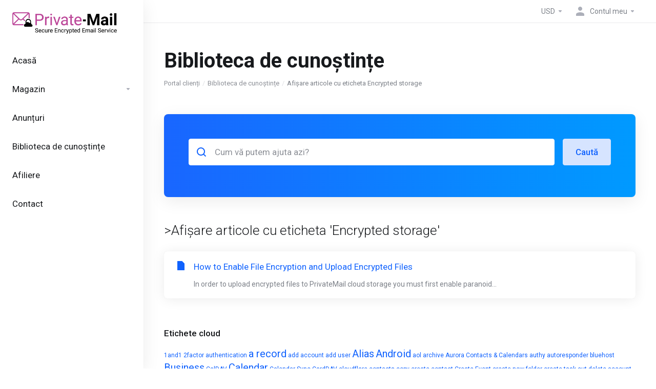

--- FILE ---
content_type: text/html; charset=utf-8
request_url: https://privatemail.com/members/index.php?rp=%2Fknowledgebase%2Ftag%2FEncrypted-storage&language=romanian
body_size: 7483
content:
    <script>
      (function(d,t) {
        var BASE_URL="https://chat.torguard.net";
        var g=d.createElement(t),s=d.getElementsByTagName(t)[0];
        g.src=BASE_URL+"/packs/js/sdk.js";
        g.defer = true;
        g.async = true;
        s.parentNode.insertBefore(g,s);
        g.onload=function(){
          window.chatwootSDK.run({
            websiteToken: '94Y6uPH7nPRawvySMspqu9DR',
            baseUrl: BASE_URL
          })
        }
      })(document,"script");
    </script>    
    <!DOCTYPE html>
    <html lang="en" >
    <head>
        <meta charset="utf-8" />
        <meta http-equiv="X-UA-Compatible" content="IE=edge">
        <meta name="viewport" content="width=device-width, initial-scale=1.0, maximum-scale=1.0, user-scalable=0">
        <title>Biblioteca de cunoștințe</title>
                        <link rel="shortcut icon" href="/members/templates/lagom2/assets/img/favicons/favicon.ico">
        <link rel="icon" sizes="16x16 32x32 64x64" href="/members/templates/lagom2/assets/img/favicons/favicon.ico">
        <link rel="icon" type="image/png" sizes="196x196" href="/members/templates/lagom2/assets/img/favicons/favicon-192.png">
        <link rel="icon" type="image/png" sizes="160x160" href="/members/templates/lagom2/assets/img/favicons/favicon-160.png">
        <link rel="icon" type="image/png" sizes="96x96" href="/members/templates/lagom2/assets/img/favicons/favicon-96.png">
        <link rel="icon" type="image/png" sizes="64x64" href="/members/templates/lagom2/assets/img/favicons/favicon-64.png">
        <link rel="icon" type="image/png" sizes="32x32" href="/members/templates/lagom2/assets/img/favicons/favicon-32.png">
        <link rel="icon" type="image/png" sizes="16x16" href="/members/templates/lagom2/assets/img/favicons/favicon-16.png">
        <link rel="apple-touch-icon" href="/members/templates/lagom2/assets/img/favicons/favicon-57.png">
        <link rel="apple-touch-icon" sizes="114x114" href="/members/templates/lagom2/assets/img/favicons/favicon-114.png">
        <link rel="apple-touch-icon" sizes="72x72" href="/members/templates/lagom2/assets/img/favicons/favicon-72.png">
        <link rel="apple-touch-icon" sizes="144x144" href="/members/templates/lagom2/assets/img/favicons/favicon-144.png">
        <link rel="apple-touch-icon" sizes="60x60" href="/members/templates/lagom2/assets/img/favicons/favicon-60.png">
        <link rel="apple-touch-icon" sizes="120x120" href="/members/templates/lagom2/assets/img/favicons/favicon-120.png">
        <link rel="apple-touch-icon" sizes="76x76" href="/members/templates/lagom2/assets/img/favicons/favicon-76.png">
        <link rel="apple-touch-icon" sizes="152x152" href="/members/templates/lagom2/assets/img/favicons/favicon-152.png">
        <link rel="apple-touch-icon" sizes="180x180" href="/members/templates/lagom2/assets/img/favicons/favicon-180.png">
        <meta name="msapplication-TileColor" content="#FFFFFF">
        <meta name="msapplication-TileImage" content="/members/templates/lagom2/assets/img/favicons/favicon-144.png">
        <meta name="msapplication-config" content="/members/templates/lagom2/assets/img/favicons/browserconfig.xml">
        
        <link rel='stylesheet' href='/members/templates/lagom2/core/styles/modern/assets/css/vars/minified.css?1667229556'>
    
                <link rel="stylesheet" href="/members/templates/lagom2/assets/css/theme.css?v=2.0.1">
                
        
        
        
    
    <!-- HTML5 Shim and Respond.js IE8 support of HTML5 elements and media queries -->
    <!-- WARNING: Respond.js doesn't work if you view the page via file:// -->
    <!--[if lt IE 9]>
    <script src="https://oss.maxcdn.com/libs/html5shiv/3.7.0/html5shiv.js"></script>
    <script src="https://oss.maxcdn.com/libs/respond.js/1.4.2/respond.min.js"></script>
    <![endif]-->

        <script>
        var csrfToken = '3351cf4d44b3d82a65544b87ba517cf3e24d26cc',
            markdownGuide = 'Ghid de marcare',
            locale = 'en',
            saved = 'salvat',
            saving = 'autosalvare',
            whmcsBaseUrl = "/members",
            requiredText = 'Necesar',
            recaptchaSiteKey = "";
    </script>
    
        <script src="/members/templates/lagom2/assets/js/scripts.min.js?v=2.0.1"></script>
    <script src="/members/templates/lagom2/assets/js/core.min.js?v=2.0.1"></script>

        
                
                    <script type="text/javascript">
                    var windowAddress = String(window.location);
                    var hashTab = windowAddress.indexOf("#tabChangepw");
                    if (hashTab > -1) {
                        window.location = windowAddress.substring(0, hashTab)
                    }
                   </script>
                 

    
<!-- Dynamic Template Compatibility -->
<!-- Please update your theme to include or have a comment on the following to negate dynamic inclusion -->
<link rel="stylesheet" type="text/css" href="/members/assets/css/fontawesome-all.min.css" />

</head>
    
    <body class="lagom lagom-not-portal lagom-layout-left-wide page-knowledgebasecat" data-phone-cc-input="1">
    
    
            
    










                      

    <div class="app-nav app-nav-default">
        <div class="app-nav-header">
            <div class="container">
                <button class="app-nav-toggle navbar-toggle" type="button">
                    <span class="icon-bar"></span>
                    <span class="icon-bar"></span>
                    <span class="icon-bar"></span>
                    <span class="icon-bar"></span>
                </button>
                                    

    
    <a class="logo" href="/members/index.php"><img src="/members/assets/img/logo.png" title="PrivateMail LLC" alt="PrivateMail LLC"/></a>
                    <ul class="top-nav">
                
                                                                             
                            
            <li 
            menuItemName="Currencies-147" 
            class="dropdown nav-item-currency"
            id="Secondary_Navbar-Currencies-147"
                    >
                            <a class="dropdown-toggle" href="#" data-toggle="dropdown">
                                                                <span class="item-text">USD</span>
                                                            <b class="ls ls-caret"></b>                </a>
                                                    <div class="dropdown-menu dropdown-menu-right">
    <div class="dropdown-menu-items has-scroll">
                    <div class="dropdown-menu-item ">
                <a href="/members/index.php?rp=%2Fknowledgebase%2Ftag%2FEncrypted-storage&amp;currency=">
                    <span></span>
                </a>
            </div>
            </div>                 
</div>    
                    </li>
            <li 
            menuItemName="My Account" 
            class="dropdown my-account"
            id="Secondary_Navbar-My_Account"
                    >
                            <a class="dropdown-toggle" href="#" data-toggle="dropdown">
                                                                        <i class="fas fa-test lm lm-user"></i>
                                                                                                                    <span class="item-text">Contul meu</span>
                                                                                    <b class="ls ls-caret"></b>                </a>
                                                    <ul class="dropdown-menu has-scroll  ">
                                                                                      
                        <li menuItemName="Divider-151" class="nav-divider " id="Secondary_Navbar-My_Account-Divider-151">
                                                            -----
                                                                                </li>
                                                            </ul>
                    </li>
        </ul>
                </div>
        </div>
            <div class="app-nav-menu" id="main-menu">
        <div class="container">
                        <ul class="menu menu-primary" data-nav>
                
                                                                             
                                   
                                   
                                                                                                                
            <li 
            menuItemName="Home" 
            class=""
            id="Primary_Navbar-Home"
                    >
                            <a href="/members/index.php">
                                                                <span class="item-text">Acasă</span>
                                                                            </a>
                                            </li>
            <li 
            menuItemName="Store" 
            class="dropdown"
            id="Primary_Navbar-Store"
                    >
                            <a class="dropdown-toggle" href="#" data-toggle="dropdown">
                                                                <span class="item-text">Magazin</span>
                                                            <b class="ls ls-caret"></b>                </a>
                                                    <ul class="dropdown-menu   ">
                                            <li class="dropdown-header">Magazin</li>
                                                                                      
                        <li menuItemName="Browse Products Services" class=" " id="Primary_Navbar-Store-Browse_Products_Services">
                                                            <a href="/members/index.php?rp=/store">
                                                                            <i class="fas fa-ticket ls ls-box"></i>
                                                                        Răsfoiți tot
                                                                    </a>
                                                                                </li>
                                                                                          
                        <li menuItemName="Shop Divider 1" class="nav-divider " id="Primary_Navbar-Store-Shop_Divider_1">
                                                            <a href="">
                                                                            <i class="fas fa-ticket ls ls-box"></i>
                                                                        -----
                                                                    </a>
                                                                                </li>
                                                                                          
                        <li menuItemName="Secure Email" class=" " id="Primary_Navbar-Store-Secure_Email">
                                                            <a href="/members/index.php?rp=/store/secure-email">
                                                                            <i class="fas fa-ticket ls ls-box"></i>
                                                                        Secure Email
                                                                    </a>
                                                                                </li>
                                                            </ul>
                    </li>
            <li 
            menuItemName="Announcements" 
            class=""
            id="Primary_Navbar-Announcements"
                    >
                            <a href="/members/index.php?rp=/announcements">
                                                                <span class="item-text">Anunțuri</span>
                                                                            </a>
                                            </li>
            <li 
            menuItemName="Knowledgebase" 
            class=""
            id="Primary_Navbar-Knowledgebase"
                    >
                            <a href="/members/index.php?rp=/knowledgebase">
                                                                <span class="item-text">Biblioteca de cunoștințe</span>
                                                                            </a>
                                            </li>
            <li 
            menuItemName="Affiliates" 
            class=""
            id="Primary_Navbar-Affiliates"
                    >
                            <a href="/members/affiliates.php">
                                                                <span class="item-text">Afiliere</span>
                                                                            </a>
                                            </li>
            <li 
            menuItemName="Contact Us" 
            class=""
            id="Primary_Navbar-Contact_Us"
                    >
                            <a href="/members/contact.php">
                                                                <span class="item-text">Contact</span>
                                                                            </a>
                                            </li>
                </ul>
        </div>
    </div>
    </div>


<div class="app-main ">
            <div class="main-top">
            <div class="container">
                    <ul class="top-nav">
                
                                                                             
                            
            <li 
            menuItemName="Currencies-147" 
            class="dropdown nav-item-currency"
            id="Secondary_Navbar-Currencies-147"
                    >
                            <a class="dropdown-toggle" href="#" data-toggle="dropdown">
                                                                <span class="item-text">USD</span>
                                                            <b class="ls ls-caret"></b>                </a>
                                                    <div class="dropdown-menu dropdown-menu-right">
    <div class="dropdown-menu-items has-scroll">
                    <div class="dropdown-menu-item ">
                <a href="/members/index.php?rp=%2Fknowledgebase%2Ftag%2FEncrypted-storage&amp;currency=">
                    <span></span>
                </a>
            </div>
            </div>                 
</div>    
                    </li>
            <li 
            menuItemName="My Account" 
            class="dropdown my-account"
            id="Secondary_Navbar-My_Account"
                    >
                            <a class="dropdown-toggle" href="#" data-toggle="dropdown">
                                                                        <i class="fas fa-test lm lm-user"></i>
                                                                                                                    <span class="item-text">Contul meu</span>
                                                                                    <b class="ls ls-caret"></b>                </a>
                                                    <ul class="dropdown-menu has-scroll  ">
                                                                                      
                        <li menuItemName="Divider-151" class="nav-divider " id="Secondary_Navbar-My_Account-Divider-151">
                                                            -----
                                                                                </li>
                                                            </ul>
                    </li>
        </ul>
                </div>
        </div>
                                <div class="main-header">
            <div class="container">
                                      
                        <h1 class="main-header-title">
                Biblioteca de cunoștințe 
            </h1>
                            <div class="main-header-bottom">
                    
    <ol class="breadcrumb">
                    <li >
                <a href="https://privatemail.com/members">                Portal clienți
                </a>            </li>
                    <li >
                <a href="/members/index.php?rp=/knowledgebase">                Biblioteca de cunoștințe
                </a>            </li>
                    <li  class="active">
                                Afișare articole cu eticheta Encrypted storage
                            </li>
            </ol>
            </div>
                                            </div>
        </div>
     
            <div class="main-body">
            <div class="container">
                <div class="main-grid">                                                    <div class="main-sidebar  main-sidebar-right ">
                                                    <div class="sidebar sidebar-primary">
                                     
                                    
                                              </div>
                            <div class="sidebar sidebar-secondary ">
                                                                                    <div menuItemName="Support Knowledgebase Tag Cloud" class="panel panel-sidebar panel-styled-group anel-support-tags">
            <div class="panel-heading">
                                    <h5 class="panel-title">
                        <i class="fas fa-cloud"></i>&nbsp;                        Etichete cloud
                                                <i class="fa fa-chevron-up panel-minimise pull-right"></i>
                    </h5>
                            </div>
                            <div class="panel-body">
                                        <a href="/members/index.php?rp=/knowledgebase/tag/1and1" style="font-size:12px;">1and1</a>
<a href="/members/index.php?rp=/knowledgebase/tag/2factor-authentication" style="font-size:12px;">2factor authentication</a>
<a href="/members/index.php?rp=/knowledgebase/tag/a-record" style="font-size:20px;">a record</a>
<a href="/members/index.php?rp=/knowledgebase/tag/add-account" style="font-size:12px;">add account</a>
<a href="/members/index.php?rp=/knowledgebase/tag/add-user" style="font-size:12px;">add user</a>
<a href="/members/index.php?rp=/knowledgebase/tag/Alias" style="font-size:20px;">Alias</a>
<a href="/members/index.php?rp=/knowledgebase/tag/Android" style="font-size:20px;">Android</a>
<a href="/members/index.php?rp=/knowledgebase/tag/aol" style="font-size:12px;">aol</a>
<a href="/members/index.php?rp=/knowledgebase/tag/archive" style="font-size:12px;">archive</a>
<a href="/members/index.php?rp=/knowledgebase/tag/Aurora-Contacts-and-Calendars" style="font-size:12px;">Aurora Contacts &amp; Calendars</a>
<a href="/members/index.php?rp=/knowledgebase/tag/authy" style="font-size:12px;">authy</a>
<a href="/members/index.php?rp=/knowledgebase/tag/autoresponder" style="font-size:12px;">autoresponder</a>
<a href="/members/index.php?rp=/knowledgebase/tag/bluehost" style="font-size:12px;">bluehost</a>
<a href="/members/index.php?rp=/knowledgebase/tag/Business" style="font-size:20px;">Business</a>
<a href="/members/index.php?rp=/knowledgebase/tag/CalDAV" style="font-size:12px;">CalDAV</a>
<a href="/members/index.php?rp=/knowledgebase/tag/Calendar" style="font-size:20px;">Calendar</a>
<a href="/members/index.php?rp=/knowledgebase/tag/Calendar-Sync" style="font-size:12px;">Calendar Sync</a>
<a href="/members/index.php?rp=/knowledgebase/tag/CardDAV" style="font-size:12px;">CardDAV</a>
<a href="/members/index.php?rp=/knowledgebase/tag/cloudflare" style="font-size:12px;">cloudflare</a>
<a href="/members/index.php?rp=/knowledgebase/tag/contacts" style="font-size:12px;">contacts</a>
<a href="/members/index.php?rp=/knowledgebase/tag/copy" style="font-size:12px;">copy</a>
<a href="/members/index.php?rp=/knowledgebase/tag/create-contact" style="font-size:12px;">create contact</a>
<a href="/members/index.php?rp=/knowledgebase/tag/Create-Event" style="font-size:12px;">Create Event</a>
<a href="/members/index.php?rp=/knowledgebase/tag/create-new-folder" style="font-size:12px;">create new folder</a>
<a href="/members/index.php?rp=/knowledgebase/tag/create-task" style="font-size:12px;">create task</a>
<a href="/members/index.php?rp=/knowledgebase/tag/cut" style="font-size:12px;">cut</a>
<a href="/members/index.php?rp=/knowledgebase/tag/delete-account" style="font-size:12px;">delete account</a>
<a href="/members/index.php?rp=/knowledgebase/tag/delete-user" style="font-size:12px;">delete user</a>
<a href="/members/index.php?rp=/knowledgebase/tag/domain.com" style="font-size:12px;">domain.com</a>
<a href="/members/index.php?rp=/knowledgebase/tag/dreamhost" style="font-size:12px;">dreamhost</a>
<a href="/members/index.php?rp=/knowledgebase/tag/email" style="font-size:20px;">email</a>
<a href="/members/index.php?rp=/knowledgebase/tag/email-attachment" style="font-size:12px;">email attachment</a>
<a href="/members/index.php?rp=/knowledgebase/tag/email-forwarding" style="font-size:12px;">email forwarding</a>
<a href="/members/index.php?rp=/knowledgebase/tag/eml" style="font-size:12px;">eml</a>
<a href="/members/index.php?rp=/knowledgebase/tag/Encrypt-Email" style="font-size:12px;">Encrypt Email</a>
<a href="/members/index.php?rp=/knowledgebase/tag/Encrypted-storage" style="font-size:12px;">Encrypted storage</a>
<a href="/members/index.php?rp=/knowledgebase/tag/export" style="font-size:12px;">export</a>
<a href="/members/index.php?rp=/knowledgebase/tag/External-Link" style="font-size:12px;">External Link</a>
<a href="/members/index.php?rp=/knowledgebase/tag/fastmail" style="font-size:12px;">fastmail</a>
<a href="/members/index.php?rp=/knowledgebase/tag/File-sharing" style="font-size:20px;">File sharing</a>
<a href="/members/index.php?rp=/knowledgebase/tag/FileSync" style="font-size:12px;">FileSync</a>
<a href="/members/index.php?rp=/knowledgebase/tag/filters" style="font-size:12px;">filters</a>
<a href="/members/index.php?rp=/knowledgebase/tag/folders" style="font-size:12px;">folders</a>
<a href="/members/index.php?rp=/knowledgebase/tag/Ghandi" style="font-size:12px;">Ghandi</a>
<a href="/members/index.php?rp=/knowledgebase/tag/Gmail" style="font-size:20px;">Gmail</a>
<a href="/members/index.php?rp=/knowledgebase/tag/GMX" style="font-size:20px;">GMX</a>
<a href="/members/index.php?rp=/knowledgebase/tag/godaddy" style="font-size:12px;">godaddy</a>
<a href="/members/index.php?rp=/knowledgebase/tag/Google" style="font-size:12px;">Google</a>
<a href="/members/index.php?rp=/knowledgebase/tag/Groupware" style="font-size:12px;">Groupware</a>
<a href="/members/index.php?rp=/knowledgebase/tag/hostgator" style="font-size:12px;">hostgator</a>
<a href="/members/index.php?rp=/knowledgebase/tag/Hotmail" style="font-size:12px;">Hotmail</a>
<a href="/members/index.php?rp=/knowledgebase/tag/hover" style="font-size:12px;">hover</a>
<a href="/members/index.php?rp=/knowledgebase/tag/hushmail" style="font-size:12px;">hushmail</a>
<a href="/members/index.php?rp=/knowledgebase/tag/identity" style="font-size:20px;">identity</a>
<a href="/members/index.php?rp=/knowledgebase/tag/import" style="font-size:12px;">import</a>
<a href="/members/index.php?rp=/knowledgebase/tag/inmotion" style="font-size:12px;">inmotion</a>
<a href="/members/index.php?rp=/knowledgebase/tag/ios" style="font-size:12px;">ios</a>
<a href="/members/index.php?rp=/knowledgebase/tag/ipad" style="font-size:12px;">ipad</a>
<a href="/members/index.php?rp=/knowledgebase/tag/iphone" style="font-size:12px;">iphone</a>
<a href="/members/index.php?rp=/knowledgebase/tag/Keepass" style="font-size:20px;">Keepass</a>
<a href="/members/index.php?rp=/knowledgebase/tag/limit-storage" style="font-size:20px;">limit storage</a>
<a href="/members/index.php?rp=/knowledgebase/tag/mail.com" style="font-size:12px;">mail.com</a>
<a href="/members/index.php?rp=/knowledgebase/tag/Mailvelope" style="font-size:12px;">Mailvelope</a>
<a href="/members/index.php?rp=/knowledgebase/tag/Mobile-Sync" style="font-size:12px;">Mobile Sync</a>
<a href="/members/index.php?rp=/knowledgebase/tag/name.com" style="font-size:12px;">name.com</a>
<a href="/members/index.php?rp=/knowledgebase/tag/Namecheap" style="font-size:12px;">Namecheap</a>
<a href="/members/index.php?rp=/knowledgebase/tag/OpenPGP" style="font-size:12px;">OpenPGP</a>
<a href="/members/index.php?rp=/knowledgebase/tag/Paranoid-encryption" style="font-size:12px;">Paranoid encryption</a>
<a href="/members/index.php?rp=/knowledgebase/tag/paste" style="font-size:12px;">paste</a>
<a href="/members/index.php?rp=/knowledgebase/tag/Private-Key" style="font-size:20px;">Private Key</a>
<a href="/members/index.php?rp=/knowledgebase/tag/privatemail" style="font-size:20px;">privatemail</a>
<a href="/members/index.php?rp=/knowledgebase/tag/PrivateMail-Files" style="font-size:20px;">PrivateMail Files</a>
<a href="/members/index.php?rp=/knowledgebase/tag/scheduled" style="font-size:12px;">scheduled</a>
<a href="/members/index.php?rp=/knowledgebase/tag/secure-share" style="font-size:12px;">secure share</a>
<a href="/members/index.php?rp=/knowledgebase/tag/SecureShare" style="font-size:12px;">SecureShare</a>
<a href="/members/index.php?rp=/knowledgebase/tag/self-destruct" style="font-size:12px;">self destruct</a>
<a href="/members/index.php?rp=/knowledgebase/tag/self-destructing" style="font-size:12px;">self destructing</a>
<a href="/members/index.php?rp=/knowledgebase/tag/send" style="font-size:12px;">send</a>
<a href="/members/index.php?rp=/knowledgebase/tag/share-calendar" style="font-size:12px;">share calendar</a>
<a href="/members/index.php?rp=/knowledgebase/tag/storage-limit" style="font-size:12px;">storage limit</a>
<a href="/members/index.php?rp=/knowledgebase/tag/sync" style="font-size:20px;">sync</a>
<a href="/members/index.php?rp=/knowledgebase/tag/sync-calendar" style="font-size:12px;">sync calendar</a>
<a href="/members/index.php?rp=/knowledgebase/tag/Sync-Contacts" style="font-size:20px;">Sync Contacts</a>
<a href="/members/index.php?rp=/knowledgebase/tag/sync-tasks" style="font-size:12px;">sync tasks</a>
<a href="/members/index.php?rp=/knowledgebase/tag/Tenant-Settings" style="font-size:12px;">Tenant Settings</a>
<a href="/members/index.php?rp=/knowledgebase/tag/Web.de" style="font-size:12px;">Web.de</a>
<a href="/members/index.php?rp=/knowledgebase/tag/WebDAV" style="font-size:12px;">WebDAV</a>
<a href="/members/index.php?rp=/knowledgebase/tag/Whitelabel" style="font-size:12px;">Whitelabel</a>
<a href="/members/index.php?rp=/knowledgebase/tag/whitelable" style="font-size:12px;">whitelable</a>
<a href="/members/index.php?rp=/knowledgebase/tag/Windows-10" style="font-size:12px;">Windows 10</a>
<a href="/members/index.php?rp=/knowledgebase/tag/Windows-8" style="font-size:12px;">Windows 8</a>
<a href="/members/index.php?rp=/knowledgebase/tag/Yahoo" style="font-size:20px;">Yahoo</a>
<a href="/members/index.php?rp=/knowledgebase/tag/yandex" style="font-size:12px;">yandex</a>
<a href="/members/index.php?rp=/knowledgebase/tag/zip" style="font-size:12px;">zip</a>
<a href="/members/index.php?rp=/knowledgebase/tag/zoho" style="font-size:12px;">zoho</a>

                </div>
                                            </div>
                    <div menuItemName="Support" class="panel panel-sidebar ">
            <div class="panel-heading">
                                    <h5 class="panel-title">
                        <i class="far fa-life-ring"></i>&nbsp;                        Asistență
                                                <i class="fa fa-chevron-up panel-minimise pull-right"></i>
                    </h5>
                            </div>
                                        <div class="list-group">
                                                                        <a menuItemName="Support Tickets" href="/members/supporttickets.php" class="list-group-item" id="Secondary_Sidebar-Support-Support_Tickets">
                                                                                                                                                                        <i class="fas fa-ticket ls ls-ticket-tag"></i>
                                                                                                    Tichetele mele
                                                        </a>
                                                                                                <a menuItemName="Announcements" href="/members/index.php?rp=/announcements" class="list-group-item" id="Secondary_Sidebar-Support-Announcements">
                                                                                                                                                                        <i class="fas fa-ticket ls ls-text-cloud"></i>
                                                                                                    Anunțuri
                                                        </a>
                                                                                                <a menuItemName="Knowledgebase" href="/members/index.php?rp=/knowledgebase" class="list-group-item active" id="Secondary_Sidebar-Support-Knowledgebase">
                                                                                                                                                                        <i class="fas fa-ticket ls ls-document-info"></i>
                                                                                                    Biblioteca de cunoștințe
                                                        </a>
                                                                                                <a menuItemName="Downloads" href="/members/index.php?rp=/download" class="list-group-item" id="Secondary_Sidebar-Support-Downloads">
                                                                                                                                                                        <i class="fas fa-ticket ls ls-download-square"></i>
                                                                                                    Fișiere
                                                        </a>
                                                                                                <a menuItemName="Network Status" href="/members/serverstatus.php" class="list-group-item" id="Secondary_Sidebar-Support-Network_Status">
                                                                                                                                                                        <i class="fas fa-ticket ls ls-range"></i>
                                                                                                    Starea sistemelor
                                                        </a>
                                                                                                <a menuItemName="Open Ticket" href="/members/submitticket.php" class="list-group-item" id="Secondary_Sidebar-Support-Open_Ticket">
                                                                                                                                                                        <i class="fas fa-ticket ls ls-new-window"></i>
                                                                                                    Deschide Tichet
                                                        </a>
                                                            </div>
                                </div>
                                                                                    </div>
                                            </div>
                    <div class="main-content ">
                                        


    <div class="search-box search-box-primary">
        <form role="form" method="post" action="/members/index.php?rp=/knowledgebase/search">
<input type="hidden" name="token" value="3351cf4d44b3d82a65544b87ba517cf3e24d26cc" />
            <div class="search-group">
                <div class="search-field search-field-lg">
                    <i class="search-field-icon lm lm-search"></i>
                    <input class="form-control form-control-lg" type="text" id="inputKnowledgebaseSearch" name="search" placeholder="Cum vă putem ajuta azi?" value=""  />
                </div>
                <button class="btn btn-lg btn-primary-faded" type="submit" id="btnKnowledgebaseSearch">Caută</button>
            </div>
        </form>
    </div>
            <div class="section">
        <div class="section-header">
                            <h2 class="section-title">>Afișare articole cu eticheta 'Encrypted storage'</h2>
                    </div>
        <div class="section-body">
                        <div class="list-group">
                                    <a class="list-group-item has-icon" href="/members/index.php?rp=/knowledgebase/6/How-to-Enable-File-Encryption-and-Upload-Encrypted-Files.html">
                        <i class="list-group-item-icon lm lm-file"></i>
                        <div class="list-group-item-body">
                            <div class="list-group-item-heading">How to Enable File Encryption and Upload Encrypted Files</div>
                            <p class="list-group-item-text">In order to upload encrypted files to PrivateMail cloud storage you must first enable paranoid...</p>                        </div>
                    </a>
                            </div>
                    </div>
    </div>
        

                
        










                        
            </div></div>            </div>
        </div>
    
    
            <div class="main-footer">
                        <div class="footer-bottom">
                <div class="container">
                    <div class="footer-copyright">Copyright © 2026 PrivateMail LLC. Toate drepturile rezervate.</div>
                                            <ul class="footer-nav footer-nav-h">
                                                            <li  class="dropdown dropup" data-language-select>
                                    <a  data-toggle="dropdown" href="" >
                                                                                                                            <span class="language-flag romanian"></span><spam>Română</span>
                                                                                                                            <b class="ls ls-caret"></b>
                                                                            </a>
                                                                            <div class="dropdown-menu dropdown-language-search  dropdown-menu-right" >
    <input type="hidden" data-language-select-value value="Română">
    <input type="hidden" data-language-select-backlink value="/members/index.php?rp=%2Fknowledgebase%2Ftag%2FEncrypted-storage&amp;">
    <input type="hidden" data-language-select-lang value="Selectați">
    <div class="dropdown-header input-group align-center">
        <i class="input-group-icon lm lm-search"></i>
        <input class="form-control" placeholder="Caută..." type="text" data-language-select-search>
    </div>
    <div class="nav-divider"></div>
    <div class="dropdown-menu-items has-scroll" data-language-select-list>
            <div class="dropdown-menu-item " data-value="arabic" data-language="العربية">
            <a href="/members/index.php?rp=%2Fknowledgebase%2Ftag%2FEncrypted-storage&amp;language=arabic">
                <span class="language-flag arabic"></span>
                <span class="language-text">العربية</span>
            </a>
        </div>
            <div class="dropdown-menu-item " data-value="azerbaijani" data-language="Azerbaijani">
            <a href="/members/index.php?rp=%2Fknowledgebase%2Ftag%2FEncrypted-storage&amp;language=azerbaijani">
                <span class="language-flag azerbaijani"></span>
                <span class="language-text">Azerbaijani</span>
            </a>
        </div>
            <div class="dropdown-menu-item " data-value="catalan" data-language="Català">
            <a href="/members/index.php?rp=%2Fknowledgebase%2Ftag%2FEncrypted-storage&amp;language=catalan">
                <span class="language-flag catalan"></span>
                <span class="language-text">Català</span>
            </a>
        </div>
            <div class="dropdown-menu-item " data-value="chinese" data-language="中文">
            <a href="/members/index.php?rp=%2Fknowledgebase%2Ftag%2FEncrypted-storage&amp;language=chinese">
                <span class="language-flag chinese"></span>
                <span class="language-text">中文</span>
            </a>
        </div>
            <div class="dropdown-menu-item " data-value="croatian" data-language="Hrvatski">
            <a href="/members/index.php?rp=%2Fknowledgebase%2Ftag%2FEncrypted-storage&amp;language=croatian">
                <span class="language-flag croatian"></span>
                <span class="language-text">Hrvatski</span>
            </a>
        </div>
            <div class="dropdown-menu-item " data-value="czech" data-language="Čeština">
            <a href="/members/index.php?rp=%2Fknowledgebase%2Ftag%2FEncrypted-storage&amp;language=czech">
                <span class="language-flag czech"></span>
                <span class="language-text">Čeština</span>
            </a>
        </div>
            <div class="dropdown-menu-item " data-value="danish" data-language="Dansk">
            <a href="/members/index.php?rp=%2Fknowledgebase%2Ftag%2FEncrypted-storage&amp;language=danish">
                <span class="language-flag danish"></span>
                <span class="language-text">Dansk</span>
            </a>
        </div>
            <div class="dropdown-menu-item " data-value="dutch" data-language="Nederlands">
            <a href="/members/index.php?rp=%2Fknowledgebase%2Ftag%2FEncrypted-storage&amp;language=dutch">
                <span class="language-flag dutch"></span>
                <span class="language-text">Nederlands</span>
            </a>
        </div>
            <div class="dropdown-menu-item " data-value="english" data-language="English">
            <a href="/members/index.php?rp=%2Fknowledgebase%2Ftag%2FEncrypted-storage&amp;language=english">
                <span class="language-flag english"></span>
                <span class="language-text">English</span>
            </a>
        </div>
            <div class="dropdown-menu-item " data-value="estonian" data-language="Estonian">
            <a href="/members/index.php?rp=%2Fknowledgebase%2Ftag%2FEncrypted-storage&amp;language=estonian">
                <span class="language-flag estonian"></span>
                <span class="language-text">Estonian</span>
            </a>
        </div>
            <div class="dropdown-menu-item " data-value="farsi" data-language="Persian">
            <a href="/members/index.php?rp=%2Fknowledgebase%2Ftag%2FEncrypted-storage&amp;language=farsi">
                <span class="language-flag farsi"></span>
                <span class="language-text">Persian</span>
            </a>
        </div>
            <div class="dropdown-menu-item " data-value="french" data-language="Français">
            <a href="/members/index.php?rp=%2Fknowledgebase%2Ftag%2FEncrypted-storage&amp;language=french">
                <span class="language-flag french"></span>
                <span class="language-text">Français</span>
            </a>
        </div>
            <div class="dropdown-menu-item " data-value="german" data-language="Deutsch">
            <a href="/members/index.php?rp=%2Fknowledgebase%2Ftag%2FEncrypted-storage&amp;language=german">
                <span class="language-flag german"></span>
                <span class="language-text">Deutsch</span>
            </a>
        </div>
            <div class="dropdown-menu-item " data-value="hebrew" data-language="עברית">
            <a href="/members/index.php?rp=%2Fknowledgebase%2Ftag%2FEncrypted-storage&amp;language=hebrew">
                <span class="language-flag hebrew"></span>
                <span class="language-text">עברית</span>
            </a>
        </div>
            <div class="dropdown-menu-item " data-value="hungarian" data-language="Magyar">
            <a href="/members/index.php?rp=%2Fknowledgebase%2Ftag%2FEncrypted-storage&amp;language=hungarian">
                <span class="language-flag hungarian"></span>
                <span class="language-text">Magyar</span>
            </a>
        </div>
            <div class="dropdown-menu-item " data-value="italian" data-language="Italiano">
            <a href="/members/index.php?rp=%2Fknowledgebase%2Ftag%2FEncrypted-storage&amp;language=italian">
                <span class="language-flag italian"></span>
                <span class="language-text">Italiano</span>
            </a>
        </div>
            <div class="dropdown-menu-item " data-value="macedonian" data-language="Macedonian">
            <a href="/members/index.php?rp=%2Fknowledgebase%2Ftag%2FEncrypted-storage&amp;language=macedonian">
                <span class="language-flag macedonian"></span>
                <span class="language-text">Macedonian</span>
            </a>
        </div>
            <div class="dropdown-menu-item " data-value="norwegian" data-language="Norwegian">
            <a href="/members/index.php?rp=%2Fknowledgebase%2Ftag%2FEncrypted-storage&amp;language=norwegian">
                <span class="language-flag norwegian"></span>
                <span class="language-text">Norwegian</span>
            </a>
        </div>
            <div class="dropdown-menu-item " data-value="portuguese-br" data-language="Português">
            <a href="/members/index.php?rp=%2Fknowledgebase%2Ftag%2FEncrypted-storage&amp;language=portuguese-br">
                <span class="language-flag portuguese-br"></span>
                <span class="language-text">Português</span>
            </a>
        </div>
            <div class="dropdown-menu-item " data-value="portuguese-pt" data-language="Português">
            <a href="/members/index.php?rp=%2Fknowledgebase%2Ftag%2FEncrypted-storage&amp;language=portuguese-pt">
                <span class="language-flag portuguese-pt"></span>
                <span class="language-text">Português</span>
            </a>
        </div>
            <div class="dropdown-menu-item active" data-value="romanian" data-language="Română">
            <a href="/members/index.php?rp=%2Fknowledgebase%2Ftag%2FEncrypted-storage&amp;language=romanian">
                <span class="language-flag romanian"></span>
                <span class="language-text">Română</span>
            </a>
        </div>
            <div class="dropdown-menu-item " data-value="russian" data-language="Русский">
            <a href="/members/index.php?rp=%2Fknowledgebase%2Ftag%2FEncrypted-storage&amp;language=russian">
                <span class="language-flag russian"></span>
                <span class="language-text">Русский</span>
            </a>
        </div>
            <div class="dropdown-menu-item " data-value="spanish" data-language="Español">
            <a href="/members/index.php?rp=%2Fknowledgebase%2Ftag%2FEncrypted-storage&amp;language=spanish">
                <span class="language-flag spanish"></span>
                <span class="language-text">Español</span>
            </a>
        </div>
            <div class="dropdown-menu-item " data-value="swedish" data-language="Svenska">
            <a href="/members/index.php?rp=%2Fknowledgebase%2Ftag%2FEncrypted-storage&amp;language=swedish">
                <span class="language-flag swedish"></span>
                <span class="language-text">Svenska</span>
            </a>
        </div>
            <div class="dropdown-menu-item " data-value="turkish" data-language="Türkçe">
            <a href="/members/index.php?rp=%2Fknowledgebase%2Ftag%2FEncrypted-storage&amp;language=turkish">
                <span class="language-flag turkish"></span>
                <span class="language-text">Türkçe</span>
            </a>
        </div>
            <div class="dropdown-menu-item " data-value="ukranian" data-language="Українська">
            <a href="/members/index.php?rp=%2Fknowledgebase%2Ftag%2FEncrypted-storage&amp;language=ukranian">
                <span class="language-flag ukranian"></span>
                <span class="language-text">Українська</span>
            </a>
        </div>
        </div>
    <div class="dropdown-menu-item dropdown-menu-no-data">
        <span class="text-info text-large">
            Nu sunt înregistrări
        </span>
    </div>                  
</div>                                                                                                        </li>
                                                            <li  >
                                    <a   href="#" >
                                                                                    <i class="lm lm-go-top"></i>
                                                                                                                                                            </a>
                                                                                                        </li>
                                                    </ul>
                                    </div>
            </div>
        </div>
            <div id="fullpage-overlay" class="hidden">
        <div class="outer-wrapper">
            <div class="inner-wrapper">
                <img src="/members/assets/img/overlay-spinner.svg">
                <br>
                <span class="msg"></span>
            </div>
        </div>
    </div>
    <div class="modal system-modal fade" id="modalAjax" tabindex="-1" role="dialog" aria-hidden="true" style="display: none">
        <div class="modal-dialog">
            <div class="modal-content">
                <div class="modal-header">
                    <button type="button" class="close" data-dismiss="modal" aria-label="Close"><i class="lm lm-close"></i></button>
                    <h5 class="modal-title"></h5>
                </div>
                <div class="modal-body">
                    <div class="loader">
                         
    <div class="spinner ">
        <div class="rect1"></div>
        <div class="rect2"></div>
        <div class="rect3"></div>
        <div class="rect4"></div>
        <div class="rect5"></div>
    </div>
                         </div>
                </div>
                <div class="modal-footer">
                    <button type="button" class="btn btn-primary modal-submit">
                        Trimiteți
                    </button>
                    <button type="button" class="btn btn-default" data-dismiss="modal">
                    Închide
                    </button>
                </div>
            </div>
        </div>
    </div>
    <form action="#" id="frmGeneratePassword" class="form-horizontal">
    <div class="modal fade" id="modalGeneratePassword" style="display: none">
        <div class="modal-dialog">
            <div class="modal-content">
                <div class="modal-header">
                    <button type="button" class="close" data-dismiss="modal" aria-label="Close"><i class="lm lm-close"></i></button>
                    <h5 class="modal-title">
                        Generare Parolă
                    </h5>
                </div>
                <div class="modal-body">
                    <div class="alert alert-danger hidden" id="generatePwLengthError">
                        Vă rugăm să introduceți  un număr între 8 și 64 caractere pentru lungimea parolei
                    </div>
                    <div class="form-group">
                        <label for="generatePwLength" class="col-md-4 control-label">Lungimea Parolei</label>
                        <div class="col-md-8">
                            <input type="number" min="8" max="64" value="12" step="1" class="form-control input-inline input-inline-100" id="inputGeneratePasswordLength">
                        </div>
                    </div>
                    <div class="form-group">
                        <label for="generatePwOutput" class="col-md-4 control-label">Parola Generată</label>
                        <div class="col-md-8">
                            <input type="text" class="form-control" id="inputGeneratePasswordOutput">
                        </div>
                    </div>
                    <div class="row">
                        <div class="col-md-8 col-md-offset-4">
                            <button type="submit" class="btn btn-default btn-sm">
                                <i class="fa fa-plus fa-fw"></i>
                                Generați o noua parolă
                            </button>
                            <button type="button" class="btn btn-default btn-sm copy-to-clipboard" data-clipboard-target="#inputGeneratePasswordOutput">
                                <img src="/members/assets/img/clippy.svg" alt="Copy to clipboard" width="15">
                                Copy
                            </button>
                        </div>
                    </div>
                </div>
                <div class="modal-footer">
                    <button type="button" class="btn btn-default" data-dismiss="modal">
                        Închide
                    </button>
                    <button type="button" class="btn btn-primary" id="btnGeneratePasswordInsert" data-clipboard-target="#inputGeneratePasswordOutput">
                        Copiază în memorie și inserează
                    </button>
                </div>
            </div>
        </div>
    </div>
</form>
    
    <div class="overlay"></div>
    <script src="/members/templates/lagom2/assets/js/vendor.js?v=2.0.1"></script>
    <script src="/members/templates/lagom2/assets/js/lagom-app.js?v=2.0.1"></script>
    <script src="/members/templates/lagom2/assets/js/whmcs-custom.min.js?v=2.0.1"></script>
<script>(function(){function c(){var b=a.contentDocument||a.contentWindow.document;if(b){var d=b.createElement('script');d.innerHTML="window.__CF$cv$params={r:'9c13dba9d8bf99fe',t:'MTc2ODk2NzUzOA=='};var a=document.createElement('script');a.src='/cdn-cgi/challenge-platform/scripts/jsd/main.js';document.getElementsByTagName('head')[0].appendChild(a);";b.getElementsByTagName('head')[0].appendChild(d)}}if(document.body){var a=document.createElement('iframe');a.height=1;a.width=1;a.style.position='absolute';a.style.top=0;a.style.left=0;a.style.border='none';a.style.visibility='hidden';document.body.appendChild(a);if('loading'!==document.readyState)c();else if(window.addEventListener)document.addEventListener('DOMContentLoaded',c);else{var e=document.onreadystatechange||function(){};document.onreadystatechange=function(b){e(b);'loading'!==document.readyState&&(document.onreadystatechange=e,c())}}}})();</script></body>
</html>    